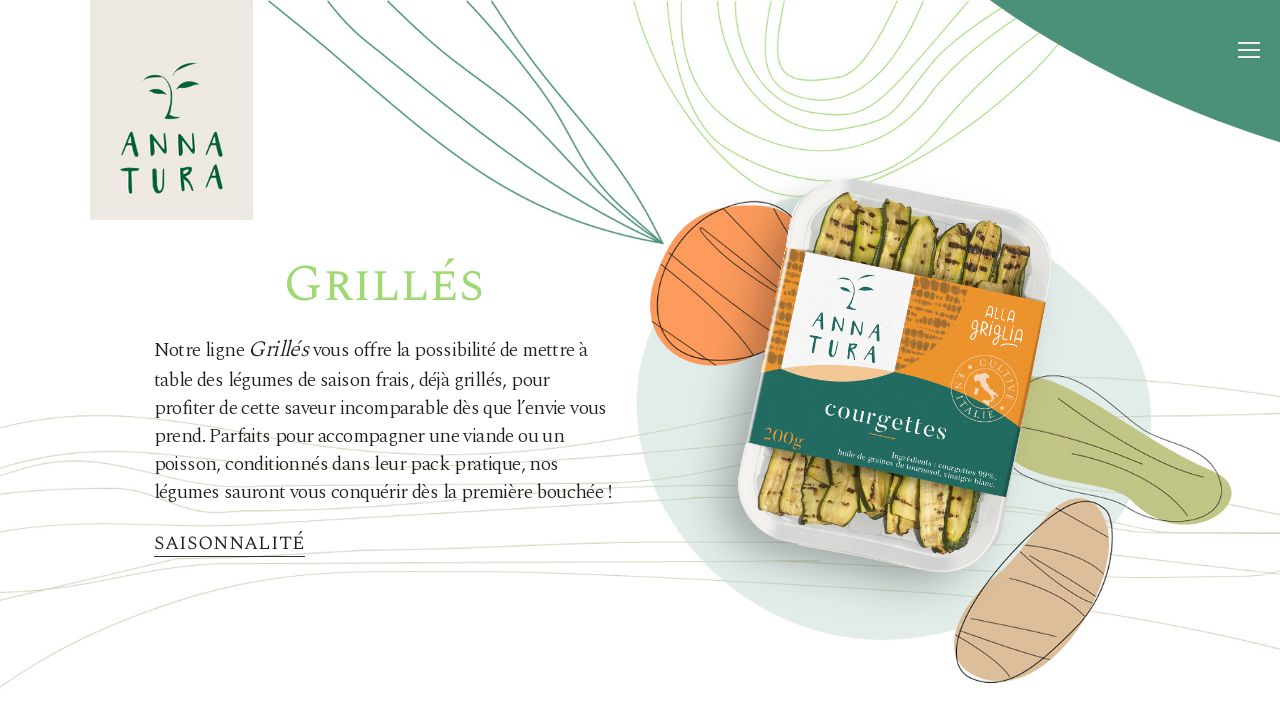

--- FILE ---
content_type: text/css
request_url: https://annatura.com/wp-content/themes/salient-child/style.css
body_size: 1770
content:
/*
Theme Name: Salient Child Theme
Description: This is a custom child theme for Salient
Theme URI:   https://themeforest.net/item/salient-responsive-multipurpose-theme/4363266
Author: ThemeNectar
Author URI:  https://themeforest.net/user/themenectar
Template: salient
Version: 1.0
*/

/** PRODUCTS **/
.product-loop{
    padding: 72px;
}
.product-loop .span_4{
    width: 28%;
    margin-right: 5%;
    padding-bottom: 65px;
}
.product-title{
    font-family: 'Spectral SC';
    font-size: 42px;
    border-bottom: 1px solid #a0d873;
    padding-bottom: 5px;
    line-height: 45px;
}
.product-image{
    display: flex;
    align-items: center;
    justify-content: center;
    padding-bottom: 15px;
    padding-top: 25px;
}
/*.product-text {
    font-size: 22px;
    line-height: 28px;
    text-align: justify;
}*/
.product-title {
    min-height: 100px;
    text-align: center;
}

.product-link{
    font-size: 15px;
    margin-top: 5px;
    text-transform: uppercase;
    text-align: center;
    color: #4B9177;
}
.product-link a {
    font-size: 20px;
    line-height: 40px;
    text-decoration: none;
    border-bottom: 1px solid;
}
.product-image img{
    max-width: 160px !important;
    max-height: 220px !important;
    width: auto !important;
    /* max-height: 100px !important; */
}

a#logo {margin-top: 0 !important;}
#header-outer header .container .col_last {height: 80px;}

#hp-product-categories .row-bg {background-size: contain;}

body h1 {line-height: 3vw;}

.work-info .vert-center {text-align: left !important; display: block !important;}

.portfolio-items .col .work-item.style-3 .work-info-bg {opacity: 0;}
.portfolio-items .vert-center h3 {font-size: 1.4vw; line-height: 2vw; font-weight: 300;}
.portfolio-items .vert-center h3 span {font-size: 2.2vw; opacity: 1 !important;}
.portfolio-items .vert-center p {font-size: 18px !important; line-height: 20px !important; padding-right: 40%;}

/* .portfolio-items .vert-center h3:first-letter {text-transform: lowercase !important;} */

.single-portfolio .bottom_controls {display: none;}

.footer-logo img {
    width: auto;
    max-height: 130px;
    margin-top: 10% !important;
}
.social-icons {width: 45px !important; height: auto;}
.contacts h2 {
    border-bottom: 1px solid #bebebe;
    margin-bottom: 3%;
}
.contact-email {
    font-family: 'Spectral SC';
}
body.home p {
    font-size: 23px;
}
/* Carosello ricette */
.carousel-wrap[data-full-width=true] .carousel-heading i {
    background-color: transparent;
}
a.portfolio-page-link {
    display: none;
}
#ajax-content-wrap .carousel-wrap[data-full-width="true"] .carousel-prev {
    left: -15px;
}
.carousel-heading {
    position: absolute;
    width: 100%;
    background-color: transparent !important;
    top: 25%;
}
.caroufredsel_wrapper {
    margin: 0 0.5% 0 !important;
}
#ajax-content-wrap .carousel-wrap[data-full-width="true"] .carousel-next {
    right: -65px;
}
.carousel-heading .controls a i {font-weight: 900;}
div#slide-out-widget-area {display: none !important;}
.bipack-grid .product-image img, .zuppe-grid .product-image img, .pro-grid .product-image img  {max-width: 230px !important;}
.product-loop .row {
    display: flex;
    flex-wrap: wrap;
}

.carousel-heading {
    overflow: visible;
    z-index: 0 !important;
}
body .full-width-content .caroufredsel_wrapper {
    overflow: hidden !important;
}
/*body.page .recipe-carousel-2 .row_col_wrap_12 .vc_column_container .vc_column-inner {
    padding-right: 0 !important;
    padding-left: 0 !important;
}*/

body .carousel-wrap.recent-work-carousel {
    overflow: unset !important;
}
.carousel-wrap.recent-work-carousel .caroufredsel_wrapper .work-item h3 {max-width: 80%;}

#linea-pro .column-image-bg, #linea-pro-mob .column-image-bg {
    background-size: contain !important;
    background-repeat: no-repeat;
}



@media screen and (max-width: 1600px) {
	.hp-img-grid {max-width: 350px !important;}
}
@media screen and (max-width: 1440px) {
    body.home p {font-size: 20px;}
}
@media screen and (max-width: 1024px) {
    p, body.home p, .product-text  {
        font-size: 18px !important;
        line-height: 24px;
    }
    h2 {
        line-height: 28px !important;
        font-size: 180% !important;
    }
    .home-hero-sx {margin-top: 5%;}
}
@media screen and (max-width: 999px) {
    .carousel-heading {display: none;}
    #hp-product-categories-mob h1 {padding-top: 0;}
    h1 {padding-top: 20%;}
    body.home .hero-block .row-bg {background-position: left top !important;}
    div#header-outer {padding-top: 0;}
    body.home .hero-block-1 {margin-top: 25% !important;}
    body.home .bollino {
        max-width: 120px !important;
        padding: 10% 0 !important;
    }
    body.home .video-block {margin-top: 5%;}

    body.home h1#products-title-1, body.home h1#products-title-2 {
        font-size: 34px !important;
        line-height: 28px !important;
    }
    body.home #hp-product-categories-mob h2 {line-height: 32px !important;}
    .portfolio-items .vert-center h3 {
        font-size: 5vw;
    }   
    .portfolio-items .vert-center h3 span {
        font-size: 8vw;
        line-height: 10vw;
    }
    .footer-address {
        margin: 0 !important;
        text-align: center;
    }
    .social-icons-mob div.img-with-aniamtion-wrap {
    display: inline-block;
    }
    .page-line .row-bg {
        background-position: left top !important;
    }
    .page-line h1 {
        padding-top: 30%;
    }
    .product-loop {
        padding: 0;
    }
    .product-loop .span_4 {
        width: 100%;
        padding: 5%;
    }
    .bg-contain .row-bg {
        background-position: right top !important;
    }
    .row .col h4, body h4 {
    font-size: 18px;
    }
    .product-loop .span_4{
        margin-right: 0 !important;
    }
    .wpb_wrapper h2.vc_custom_heading {
        font-size: 32px!important;
    }
* {
  -webkit-locale: auto;
  white-space: normal;
}
}
@media screen and (min-width: 1921px) {
    #ajax-content-wrap .carousel-wrap[data-full-width="true"] .carousel-prev {
        left: -5% !important;
    }
    #ajax-content-wrap .carousel-wrap[data-full-width="true"] .carousel-next {
        right: -7% !important;
    }
}
@media screen and (min-width: 2050px) {
    #ajax-content-wrap .carousel-wrap[data-full-width="true"] .carousel-prev {
        left: -9% !important;
    }
    #ajax-content-wrap .carousel-wrap[data-full-width="true"] .carousel-next {
        right: -11% !important;
    }
}
@media screen and (min-width: 2260px) {
    #ajax-content-wrap .carousel-wrap[data-full-width="true"] .carousel-prev {
        display: none;
    }
    #ajax-content-wrap .carousel-wrap[data-full-width="true"] .carousel-next {
        display: none;
    }
}

--- FILE ---
content_type: text/css
request_url: https://annatura.com/wp-content/themes/salient-child/menu2.css
body_size: 924
content:
#slide-out-widget-area{
    /* transform: translate3d(0px, 0px, 0px) !important; */
}
#slide-out-widget-area:not(.fullscreen-alt):not(.fullscreen), #slide-out-widget-area-bg.fullscreen, #slide-out-widget-area-bg.fullscreen-split, #slide-out-widget-area-bg.fullscreen-inline-images .nectar-ocm-image-wrap-outer, #slide-out-widget-area-bg.fullscreen-alt .bg-inner, body.material #slide-out-widget-area-bg.slide-out-from-right{

    /* background-color: transparent !important; */
}
.slide-out-widget-area-toggle nav{
    
}

.at-menu{
    background-image: url("./images/AT-bg-menu.svg");
    background-repeat: no-repeat;
    position: fixed;
    z-index: 99;
    /* width: 710px;
    height: 500px; */
    width: 950px;
    height: 950px;
    background-position: bottom left;
    background-size: cover;
    right: -350px;
    top: -750px;
    transition: right 1s, top 1s;
    /* top:0 !important;
    right: -20px;  */
    min-height: 800px;
}

.at-menu.open{
    top:0 !important;
    right: -200px;
}

.at-menu .menu-icon{
    transition: right 1s, top 1s, transform 0.3s;
    position: fixed;
    top: 40px;
    right: 20px;
    font-size: 40px;
    z-index: 1000000;
    color: white;
    cursor: pointer;
    height: 24px;
    display: block;
}

.at-menu .menu-item-type-custom.separator{
    opacity: 0;
    pointer-events: none;
    cursor: default;
}

.at-menu.open .menu-icon{
    transform: rotate(90deg);
}
.at-menu.open ul{
    opacity: 1;
}
.at-menu ul{
    transition: opacity 1.5s;
    opacity: 0;
    width: 420px;
    margin: 40px auto;
    padding-left: 7%;
}
.at-menu ul li{
    list-style: none;
}

.at-menu ul li{
    font-family: 'Spectral SC';
    line-height: 28px;
    font-size: 26px;
}
.at-menu ul li a{
    color: #FFF;
    text-decoration: none;
    border-bottom: 1px solid #FFF;
    line-height: 42px;
    font-size: 26px;
}
.at-menu .no-border a{
    border-bottom: none;
}
.at-menu li.wpml-ls-item {
    float: left;
    margin-right: 20px;
}
.at-menu li.wpml-ls-item a{
    border-bottom: none;
}
.lines:before {
    width: 1.4rem;
}
@media only screen and (max-width: 1024px) {
    #top .span_3{
        width: 50% !important;
    }
    .at-menu.open .lines:after, 
    .at-menu.open .lines:before,
    .at-menu.open .lines{
        background: #FFFFFF;
    }

    .at-menu{
        top: -950px !important;
        z-index: 100000;
        left: 0;
        background-image: none;
        transition: top 1s;
        background-color: #4B9177;
        width: 100%;
    }
    .at-menu.open{
        width: 100%;
        height: 100%;
        left: 0;
    }
    .at-menu .menu-icon{
        color: #4B9177;
        display: block;
        position: fixed;
        z-index: 1000000;
        top: 40px;
        right: 20px;
        margin-top: -20px;
    }
    .at-menu .lines:after, 
    .at-menu .lines:before,
    .at-menu .lines{
        background: #4B9177;
    }
    body.admin-bar .at-menu .menu-icon{
        top: 60px;
    }
    .at-menu ul li{
        line-height: 34px;
        font-size: 22px;
    }
    .at-menu ul li a{
        line-height: 34px;
        font-size: 22px;
    }
    .at-menu ul li.separator {
        height: 20px;
    }
}
/*@media screen and (max-width: 1600px) {
    .at-menu{
        top: -45vw;
    }
}
@media screen and (max-width: 1440px) {
    .at-menu{
        top: -42vw;
    }
}*/

--- FILE ---
content_type: image/svg+xml
request_url: https://annatura.com/wp-content/themes/salient-child/images/AT-bg-menu.svg
body_size: 399
content:
<?xml version="1.0" encoding="utf-8"?>
<!-- Generator: Adobe Illustrator 23.0.2, SVG Export Plug-In . SVG Version: 6.00 Build 0)  -->
<svg version="1.1" id="Livello_1" xmlns="http://www.w3.org/2000/svg" xmlns:xlink="http://www.w3.org/1999/xlink" x="0px" y="0px"
	 viewBox="0 0 704 509" style="enable-background:new 0 0 704 509;" xml:space="preserve">
<style type="text/css">
	.st0{fill:#4B9177;}
</style>
<g>
	<path class="st0" d="M24.4-0.2C9.9,36.2,2,74.7,2,114.7c0,217,231.2,393,516.5,393c65.4,0,128-9.3,185.6-26.1V-0.2H24.4z"/>
</g>
</svg>
